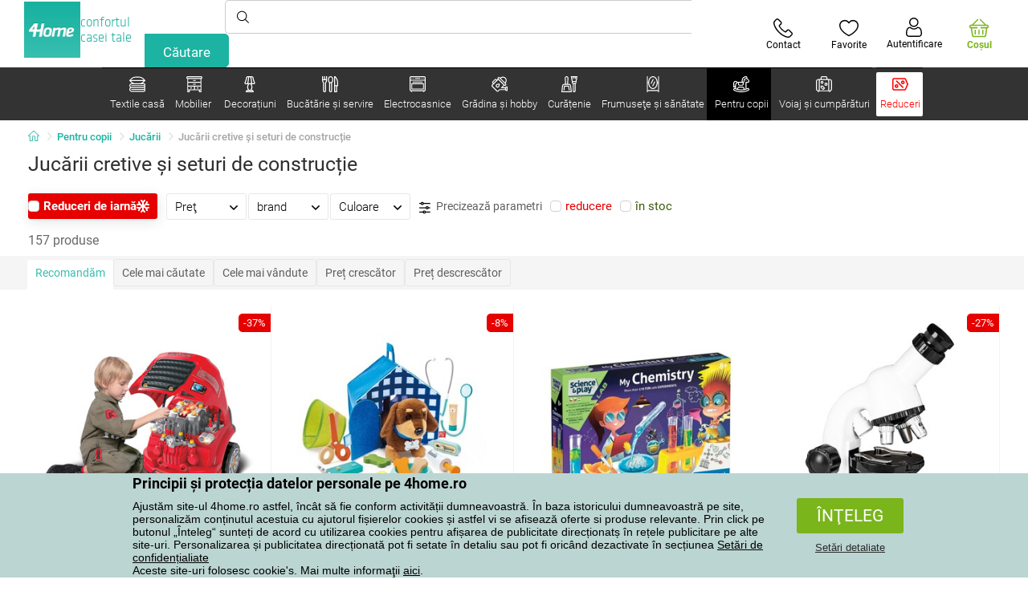

--- FILE ---
content_type: text/html; charset=utf-8
request_url: https://www.e4home.ro/component/?type=CategoryPanel&id=68d60f98-163d-358f-f22a-0b6289cd82e1
body_size: 1953
content:

<div class="cat-submenu-holder" style="display: none">
    <ul class="cat-submenu">
            <li>
                <section>
                    <a href="/protectii-pentru-saltele-si-toppere/">
                        <img data-src="https://cdn.4home.cz/68f6ce12-dc40-4fe9-b583-93c47b4f365a/40x40/chranicematraci.jpg"
                             class="late-load"
                             width="50" />
                    </a>
                    <span class="l2-info">
                        <a href="/protectii-pentru-saltele-si-toppere/" class="name">
                            Protecții pentru saltele și toppere
                        </a>
                        <span class="l3categories">
<a href="/protectii-impermeabile-pentru-saltele/">Protecții impermeabile pentru saltele</a> <a href="/protectii-pentru-saltele/">Protecții pentru saltele</a> <a href="/toppere/">Toppere</a>                        </span>
                    </span>
                </section>
            </li>
            <li>
                <section>
                    <a href="/lenjerie-de-pat/">
                        <img data-src="https://cdn.4home.cz/1352cce0-b526-4b05-a8bc-712ef2782786/40x40/loznipovleceni.jpg"
                             class="late-load"
                             width="50" />
                    </a>
                    <span class="l2-info">
                        <a href="/lenjerie-de-pat/" class="name">
                            Lenjerie de pat
                        </a>
                        <span class="l3categories">
<a href="/lenjerie-microplus-si-microflanel/">Lenjerie micropluş şi microflanel</a> <a href="/lenjerie-de-pat-din-bumbac-premium/">Lenjerie de pat din bumbac PREMIUM</a> <a href="/lenjerie-de-pat-copii/">Lenjerie de pat copii</a><a class="show-more" href="/lenjerie-de-pat/">Afişează următorul</a>                        </span>
                    </span>
                </section>
            </li>
            <li>
                <section>
                    <a href="/paturi/">
                        <img data-src="https://cdn.4home.cz/0ed2bd2f-53b2-43e2-a1d9-44e0fd15c9f2/40x40/deky.jpg"
                             class="late-load"
                             width="50" />
                    </a>
                    <span class="l2-info">
                        <a href="/paturi/" class="name">
                            Pături
                        </a>
                        <span class="l3categories">
<a href="/paturi-din-microfibra/">Pături din microfibră</a> <a href="/paturi-copii/">Pături copii</a> <a href="/paturi-fleece/">Pături fleece</a><a class="show-more" href="/paturi/">Afişează următorul</a>                        </span>
                    </span>
                </section>
            </li>
            <li>
                <section>
                    <a href="/cearafuri/">
                        <img data-src="https://cdn.4home.cz/fb2fb49a-a8ac-4e0f-9b65-2b101d2dd911/40x40/prosteradla.jpg"
                             class="late-load"
                             width="50" />
                    </a>
                    <span class="l2-info">
                        <a href="/cearafuri/" class="name">
                            Cearșafuri
                        </a>
                        <span class="l3categories">
<a href="/cearafuri-din-microfibra/">Cearșafuri din microfibră</a> <a href="/cearafuri-jersey/">Cearșafuri Jersey</a> <a href="/cearafuri-frote/">Cearșafuri frote</a><a class="show-more" href="/cearafuri/">Afişează următorul</a>                        </span>
                    </span>
                </section>
            </li>
            <li>
                <section>
                    <a href="/perne-decorative/">
                        <img data-src="https://cdn.4home.cz/8540b472-e4b4-4f11-bfcf-8ee6934e0472/40x40/cat2722.jpg"
                             class="late-load"
                             width="50" />
                    </a>
                    <span class="l2-info">
                        <a href="/perne-decorative/" class="name">
                            Perne decorative
                        </a>
                        <span class="l3categories">
<a href="/huse-perne/">Huse perne</a> <a href="/pernite-umplute/">Perniţe umplute</a> <a href="/pernite-pentru-copii/">Perniţe pentru copii</a>                        </span>
                    </span>
                </section>
            </li>
            <li>
                <section>
                    <a href="/perne-si-pilote/">
                        <img data-src="https://cdn.4home.cz/b2f64b27-0961-42f0-9c97-0687782b8183/40x40/polstareaprikryvky.jpg"
                             class="late-load"
                             width="50" />
                    </a>
                    <span class="l2-info">
                        <a href="/perne-si-pilote/" class="name">
                            Perne şi pilote
                        </a>
                        <span class="l3categories">
<a href="/perne/">Perne</a> <a href="/perne-si-pilote-pentru-copii/">Perne și pilote pentru copii</a> <a href="/perne-ortopedice/">Perne ortopedice</a><a class="show-more" href="/perne-si-pilote/">Afişează următorul</a>                        </span>
                    </span>
                </section>
            </li>
            <li>
                <section>
                    <a href="/textile-pentru-baie/">
                        <img data-src="https://cdn.4home.cz/aabed037-fd7b-4170-aaab-457d063cb2c8/40x40/koupelnovytextil.jpg"
                             class="late-load"
                             width="50" />
                    </a>
                    <span class="l2-info">
                        <a href="/textile-pentru-baie/" class="name">
                            Textile pentru baie
                        </a>
                        <span class="l3categories">
<a href="/prosoape-mici/">Prosoape mici</a> <a href="/prosoape-mari/">Prosoape mari</a> <a href="/covoare-de-baie/">Covoare de baie</a><a class="show-more" href="/textile-pentru-baie/">Afişează următorul</a>                        </span>
                    </span>
                </section>
            </li>
            <li>
                <section>
                    <a href="/cuverturi-si-huse/">
                        <img data-src="https://cdn.4home.cz/154dba1f-df83-476d-a106-c717d84b51e1/40x40/prehozy.jpg"
                             class="late-load"
                             width="50" />
                    </a>
                    <span class="l2-info">
                        <a href="/cuverturi-si-huse/" class="name">
                            Cuverturi și huse
                        </a>
                        <span class="l3categories">
<a href="/cuverturi-pat/">Cuverturi pat</a> <a href="/huse-elastice/">Huse elastice</a> <a href="/cuverturi-canapea/">Cuverturi canapea</a><a class="show-more" href="/cuverturi-si-huse/">Afişează următorul</a>                        </span>
                    </span>
                </section>
            </li>
            <li>
                <section>
                    <a href="/rogojini/">
                        <img data-src="https://cdn.4home.cz/144f13bc-a241-439a-a521-c41dec259078/40x40/rohozky.jpg"
                             class="late-load"
                             width="50" />
                    </a>
                    <span class="l2-info">
                        <a href="/rogojini/" class="name">
                            Rogojini
                        </a>
                        <span class="l3categories">
<a href="/covorase-pentru-exterior/">Covoraşe pentru exterior</a> <a href="/suporturi-uscare-pantofi/">Suporturi uscare pantofi</a> <a href="/covorase-pentru-interior/">Covoraşe pentru interior</a>                        </span>
                    </span>
                </section>
            </li>
            <li>
                <section>
                    <a href="/textile-pentru-bucatarie/">
                        <img data-src="https://cdn.4home.cz/07e8620a-82bf-4e0c-95c3-c22403aed9cd/40x40/cat2717.jpg"
                             class="late-load"
                             width="50" />
                    </a>
                    <span class="l2-info">
                        <a href="/textile-pentru-bucatarie/" class="name">
                            Textile pentru bucătărie
                        </a>
                        <span class="l3categories">
<a href="/aranjare-masa/">Aranjare masă</a> <a href="/perne-sezut/">Perne şezut</a> <a href="/prosoape-bucatarie/">Prosoape bucătărie</a><a class="show-more" href="/textile-pentru-bucatarie/">Afişează următorul</a>                        </span>
                    </span>
                </section>
            </li>
            <li>
                <section>
                    <a href="/draperii-perdele-si-jaluzele/">
                        <img data-src="https://cdn.4home.cz/e6a41ad9-866a-4f02-9b43-c1074fbedd7b/40x40/zavesyzaclonyarolety.jpg"
                             class="late-load"
                             width="50" />
                    </a>
                    <span class="l2-info">
                        <a href="/draperii-perdele-si-jaluzele/" class="name">
                            Draperii, perdele şi jaluzele
                        </a>
                        <span class="l3categories">
<a href="/draperii/">Draperii</a> <a href="/perdele/">Perdele</a> <a href="/accesorii/">Accesorii</a><a class="show-more" href="/draperii-perdele-si-jaluzele/">Afişează următorul</a>                        </span>
                    </span>
                </section>
            </li>
            <li>
                <section>
                    <a href="/hanorace-cu-blanita/">
                        <img data-src="https://cdn.4home.cz/51bec00f-7a5b-4eab-8542-5696eeba890b/40x40/berankovemikiny.jpg"
                             class="late-load"
                             width="50" />
                    </a>
                    <span class="l2-info">
                        <a href="/hanorace-cu-blanita/" class="name">
                            Hanorace cu blăniță
                        </a>
                        <span class="l3categories">
                        </span>
                    </span>
                </section>
            </li>
            <li>
                <section>
                    <a href="/covoare/">
                        <img data-src="https://cdn.4home.cz/1cc284a9-1f17-4c91-a2ae-c30ac0b5581b/40x40/koberce.jpg"
                             class="late-load"
                             width="50" />
                    </a>
                    <span class="l2-info">
                        <a href="/covoare/" class="name">
                            Covoare
                        </a>
                        <span class="l3categories">
<a href="/covoare-1/">Covoare</a> <a href="/covorase-pentru-scari/">Covoraşe pentru scări</a> <a href="/covoare-copii/">Covoare copii</a><a class="show-more" href="/covoare/">Afişează următorul</a>                        </span>
                    </span>
                </section>
            </li>
            <li>
                <section>
                    <a href="/produse-mercerie/">
                        <img data-src="https://cdn.4home.cz/fd00d47a-e33b-478a-8e6f-50b157b07970/40x40/galanterie.jpg"
                             class="late-load"
                             width="50" />
                    </a>
                    <span class="l2-info">
                        <a href="/produse-mercerie/" class="name">
                            Produse Mercerie
                        </a>
                        <span class="l3categories">
<a href="/seturi-de-artizanat/">Seturi de artizanat</a> <a href="/fire-textile/">Fire textile</a>                        </span>
                    </span>
                </section>
            </li>
            <li>
                <section>
                    <a href="/blanita-calda-din-microfibra/">
                        <img data-src="https://cdn.4home.cz/a1aed63d-c11c-4c07-b5a5-9579e0230cbc/40x40/hrejivyberanekzmikrovlakna.jpg"
                             class="late-load"
                             width="50" />
                    </a>
                    <span class="l2-info">
                        <a href="/blanita-calda-din-microfibra/" class="name">
                            Blăniță caldă din microfibră
                        </a>
                        <span class="l3categories">
<a href="/blanita-calda-din-microfibra/?brand=herding">Herding</a><a class="show-more" href="/blanita-calda-din-microfibra/">Afişează următorul</a>                        </span>
                    </span>
                </section>
            </li>
            <li>
                <section>
                    <a href="/lenjerii-si-huse-pat-anti-acarieni/">
                        <img data-src="https://cdn.4home.cz/fb4733ab-a7a8-49d5-82c9-fd7258c48e9d/40x40/protiroztocoveluzkoviny.jpg"
                             class="late-load"
                             width="50" />
                    </a>
                    <span class="l2-info">
                        <a href="/lenjerii-si-huse-pat-anti-acarieni/" class="name">
                            Lenjerii și huse pat anti-acarieni
                        </a>
                        <span class="l3categories">
<a href="/lenjerii-si-huse-pat-anti-acarieni/?brand=nanospace">nanoSPACE</a><a class="show-more" href="/lenjerii-si-huse-pat-anti-acarieni/">Afişează următorul</a>                        </span>
                    </span>
                </section>
            </li>
            <li>
                <section>
                    <a href="/textile-craciun-1/">
                        <img data-src="https://cdn.4home.cz/8e315c5b-32f6-48b4-957d-d440ed6167b6/40x40/vantexodk.jpg"
                             class="late-load"
                             width="50" />
                    </a>
                    <span class="l2-info">
                        <a href="/textile-craciun-1/" class="name">
                            Textile Crăciun
                        </a>
                        <span class="l3categories">
<a href="/textile-craciun-1/?brand=bellatex">Bellatex</a> <a href="/textile-craciun-1/?brand=autronic">Autronic</a> <a href="/textile-craciun-1/?brand=orion">Orion</a><a class="show-more" href="/textile-craciun-1/">Afişează următorul</a>                        </span>
                    </span>
                </section>
            </li>
            </ul>
</div>



--- FILE ---
content_type: text/html; charset=utf-8
request_url: https://www.e4home.ro/component/?type=CategoryPanel&id=0403ad28-31ba-82a8-d4f3-daefec009e67
body_size: 2255
content:

<div class="cat-submenu-holder" style="display: none">
    <ul class="cat-submenu">
            <li>
                <section>
                    <a href="/decoratiuni-si-accesorii-de-craciun/">
                        <img data-src="https://cdn.4home.cz/56921283-ea1f-4766-837a-bac3bd51bf73/40x40/vanocnidekorace.jpg"
                             class="late-load"
                             width="50" />
                    </a>
                    <span class="l2-info">
                        <a href="/decoratiuni-si-accesorii-de-craciun/" class="name">
                            Decorațiuni și accesorii de Crăciun 
                        </a>
                        <span class="l3categories">
<a href="/decoratiuni-craciun/">Decoraţiuni de Crăciun</a> <a href="/lumanari-si-sfesnice-de-craciun/">Lum&#226;nări şi sfeşnice de Crăciun</a> <a href="/coronie-de-craciun-ghirlande,-ornamente/">Coronițe de Crăciun, ghirlande, ornamente</a><a class="show-more" href="/decoratiuni-si-accesorii-de-craciun/">Afişează următorul</a>                        </span>
                    </span>
                </section>
            </li>
            <li>
                <section>
                    <a href="/decoratiuni-marunte-pentru-casa/">
                        <img data-src="https://cdn.4home.cz/0d3607b8-6935-41c9-af20-e9b37624cbaa/40x40/drobnebytovedekorace.jpg"
                             class="late-load"
                             width="50" />
                    </a>
                    <span class="l2-info">
                        <a href="/decoratiuni-marunte-pentru-casa/" class="name">
                            Decoraţiuni mărunte pentru casă
                        </a>
                        <span class="l3categories">
<a href="/decoraiuni-suspendate/">Decorațiuni suspendate</a> <a href="/decoratiuni-pentru-rafturi/">Decoraţiuni pentru rafturi</a> <a href="/felinare-si-lampioane/">Felinare şi lampioane</a><a class="show-more" href="/decoratiuni-marunte-pentru-casa/">Afişează următorul</a>                        </span>
                    </span>
                </section>
            </li>
            <li>
                <section>
                    <a href="/bioseminee-si-seminee/">
                        <img data-src="https://cdn.4home.cz/2858f8ab-0390-460e-bf5d-747d1e16c0d1/40x40/biokrbyakrby.jpg"
                             class="late-load"
                             width="50" />
                    </a>
                    <span class="l2-info">
                        <a href="/bioseminee-si-seminee/" class="name">
                            Bioşeminee şi şeminee
                        </a>
                        <span class="l3categories">
<a href="/accesorii-seminee/">Accesorii şeminee</a> <a href="/bioseminee/">Bioşeminee</a>                        </span>
                    </span>
                </section>
            </li>
            <li>
                <section>
                    <a href="/flori-si-copaci-artificiali/">
                        <img data-src="https://cdn.4home.cz/42bf5646-0d88-4347-b4bb-44a46231b362/40x40/umelekvetinyastromy.jpg"
                             class="late-load"
                             width="50" />
                    </a>
                    <span class="l2-info">
                        <a href="/flori-si-copaci-artificiali/" class="name">
                            Flori şi copaci artificiali
                        </a>
                        <span class="l3categories">
<a href="/flori-artificiale/">Flori artificiale</a> <a href="/coroane-de-sezon/">Coroane de sezon</a> <a href="/copaci-artificiali/">Copaci artificiali</a>                        </span>
                    </span>
                </section>
            </li>
            <li>
                <section>
                    <a href="/decoratiuni-de-paste/">
                        <img data-src="https://cdn.4home.cz/6e8bae72-621f-406c-90bd-b4cdc91db370/40x40/velikonocnidekorace.jpg"
                             class="late-load"
                             width="50" />
                    </a>
                    <span class="l2-info">
                        <a href="/decoratiuni-de-paste/" class="name">
                            Decoraţiuni de Paşte
                        </a>
                        <span class="l3categories">
<a href="/decoratiuni-de-paste/?brand=autronic">Autronic</a> <a href="/decoratiuni-de-paste/?brand=toro">Toro</a> <a href="/decoratiuni-de-paste/?brand=altom">Altom</a><a class="show-more" href="/decoratiuni-de-paste/">Afişează următorul</a>                        </span>
                    </span>
                </section>
            </li>
            <li>
                <section>
                    <a href="/ceasuri/">
                        <img data-src="https://cdn.4home.cz/cd13b8f5-4563-48d4-bf8c-f12ea520ac43/40x40/hodiny.jpg"
                             class="late-load"
                             width="50" />
                    </a>
                    <span class="l2-info">
                        <a href="/ceasuri/" class="name">
                            Ceasuri
                        </a>
                        <span class="l3categories">
<a href="/ceasuri-de-perete/">Ceasuri de perete</a> <a href="/ceasuri-cu-alarma/">Ceasuri cu alarmă</a> <a href="/ceasuri-de-masa/">Ceasuri de masă</a><a class="show-more" href="/ceasuri/">Afişează următorul</a>                        </span>
                    </span>
                </section>
            </li>
            <li>
                <section>
                    <a href="/lumanari-sfesnice-si-lampi-aromaterapie/">
                        <img data-src="https://cdn.4home.cz/610f1e37-5a13-49f8-9ef4-bf3c5a3b1b98/40x40/svickysvicnyaaromalampy.jpg"
                             class="late-load"
                             width="50" />
                    </a>
                    <span class="l2-info">
                        <a href="/lumanari-sfesnice-si-lampi-aromaterapie/" class="name">
                            Lum&#226;nări, sfeşnice şi lămpi aromaterapie
                        </a>
                        <span class="l3categories">
<a href="/lumanari-decorative/">Lum&#226;nări decorative</a> <a href="/suport-si-uleiuri-aromate/">Suport şi  uleiuri aromate</a> <a href="/sfesnice/">Sfeşnice</a><a class="show-more" href="/lumanari-sfesnice-si-lampi-aromaterapie/">Afişează următorul</a>                        </span>
                    </span>
                </section>
            </li>
            <li>
                <section>
                    <a href="/cutii-depozitare-decorative/">
                        <img data-src="https://cdn.4home.cz/ba8bb310-a0db-4c49-808b-c5d3846d5b11/40x40/dekoracniboxy.jpg"
                             class="late-load"
                             width="50" />
                    </a>
                    <span class="l2-info">
                        <a href="/cutii-depozitare-decorative/" class="name">
                            Cutii depozitare decorative
                        </a>
                        <span class="l3categories">
<a href="/cutii-depozitare-decorative/?brand=g21">G21</a> <a href="/cutii-depozitare-decorative/?brand=compactor">Compactor</a> <a href="/cutii-depozitare-decorative/?brand=koziol">Koziol</a><a class="show-more" href="/cutii-depozitare-decorative/">Afişează următorul</a>                        </span>
                    </span>
                </section>
            </li>
            <li>
                <section>
                    <a href="/accesorii-baie/">
                        <img data-src="https://cdn.4home.cz/c93d3bee-e361-49ea-9aea-37b24bdb8bea/40x40/doplnkydokoupelny.jpg"
                             class="late-load"
                             width="50" />
                    </a>
                    <span class="l2-info">
                        <a href="/accesorii-baie/" class="name">
                            Accesorii baie
                        </a>
                        <span class="l3categories">
<a href="/accesorii-marunte-pentru-baie/">Accesorii mărunte pentru baie</a> <a href="/accesorii-wc/">Accesorii WC</a> <a href="/sapuniere/">Săpuniere</a><a class="show-more" href="/accesorii-baie/">Afişează următorul</a>                        </span>
                    </span>
                </section>
            </li>
            <li>
                <section>
                    <a href="/vaze/">
                        <img data-src="https://cdn.4home.cz/f3d7c65f-afcd-4202-b291-a04dc8e23863/40x40/vazy.jpg"
                             class="late-load"
                             width="50" />
                    </a>
                    <span class="l2-info">
                        <a href="/vaze/" class="name">
                            Vaze
                        </a>
                        <span class="l3categories">
<a href="/vaze-ceramice/">Vaze ceramice</a> <a href="/vaze-din-sticla/">Vaze din sticlă</a>                        </span>
                    </span>
                </section>
            </li>
            <li>
                <section>
                    <a href="/decoratiuni-de-toamna-si-funerare/">
                        <img data-src="https://cdn.4home.cz/95ddb3be-1483-46ab-bace-86a6d05abe43/40x40/podzimniapietnidekorace.jpg"
                             class="late-load"
                             width="50" />
                    </a>
                    <span class="l2-info">
                        <a href="/decoratiuni-de-toamna-si-funerare/" class="name">
                            Decorațiuni de toamnă și funerare
                        </a>
                        <span class="l3categories">
<a href="/decoratiuni-de-toamna/">Decorațiuni de toamnă</a> <a href="/decoratiuni-comemorative/">Decorațiuni comemorative</a>                        </span>
                    </span>
                </section>
            </li>
            <li>
                <section>
                    <a href="/fototapete-i-stickere/">
                        <img data-src="https://cdn.4home.cz/f8d9ad32-c72a-4aeb-a3ec-f042a96906ac/40x40/fototapetyasamolepicidekorace.jpg"
                             class="late-load"
                             width="50" />
                    </a>
                    <span class="l2-info">
                        <a href="/fototapete-i-stickere/" class="name">
                            Fototapete și stickere
                        </a>
                        <span class="l3categories">
<a href="/stickere-decorative/">Stickere decorative</a> <a href="/fototapet-copii/">Fototapet copii</a> <a href="/borduri-decorative/">Borduri decorative</a><a class="show-more" href="/fototapete-i-stickere/">Afişează următorul</a>                        </span>
                    </span>
                </section>
            </li>
            <li>
                <section>
                    <a href="/corpuri-iluminat/">
                        <img data-src="https://cdn.4home.cz/a05e0b62-3ca2-49b6-be22-62df1967fafe/40x40/svitidla.jpg"
                             class="late-load"
                             width="50" />
                    </a>
                    <span class="l2-info">
                        <a href="/corpuri-iluminat/" class="name">
                            Corpuri de iluminat
                        </a>
                        <span class="l3categories">
<a href="/iluminatoare-perete/">Iluminatoare perete</a> <a href="/lampadare/">Lampadare</a> <a href="/plafoniere/">Plafoniere</a><a class="show-more" href="/corpuri-iluminat/">Afişează următorul</a>                        </span>
                    </span>
                </section>
            </li>
            <li>
                <section>
                    <a href="/difuzoare/">
                        <img data-src="https://cdn.4home.cz/37fa4ffb-91b8-496a-877c-3773f9d0df7a/40x40/difuzery.jpg"
                             class="late-load"
                             width="50" />
                    </a>
                    <span class="l2-info">
                        <a href="/difuzoare/" class="name">
                            Difuzoare
                        </a>
                        <span class="l3categories">
<a href="/difuzoare/?brand=yankeecandle">Yankee Candle</a> <a href="/difuzoare/?brand=sixtol">Sixtol</a> <a href="/difuzoare/?brand=tescoma">Tescoma</a><a class="show-more" href="/difuzoare/">Afişează următorul</a>                        </span>
                    </span>
                </section>
            </li>
            <li>
                <section>
                    <a href="/statii-meteorologice-si-termometre/">
                        <img data-src="https://cdn.4home.cz/72d05f8d-fe02-40ac-b4b3-9e3913810325/40x40/meteostaniceateplomery.jpg"
                             class="late-load"
                             width="50" />
                    </a>
                    <span class="l2-info">
                        <a href="/statii-meteorologice-si-termometre/" class="name">
                            Staţii meteorologice şi termometre
                        </a>
                        <span class="l3categories">
<a href="/termometre/">Termometre</a> <a href="/statii-meteorologice/">Staţii meteorologice</a>                        </span>
                    </span>
                </section>
            </li>
            <li>
                <section>
                    <a href="/ghiveci-si-jardiniere-gradina/">
                        <img data-src="https://cdn.4home.cz/2e8a2a5d-2160-42fc-a51d-1a5b13b1ef57/40x40/kvetinaceatruhlikyodkaz.jpg"
                             class="late-load"
                             width="50" />
                    </a>
                    <span class="l2-info">
                        <a href="/ghiveci-si-jardiniere-gradina/" class="name">
                            Ghivece și jardiniere
                        </a>
                        <span class="l3categories">
<a href="/ghivece-invelis-de-ghiveci-1/">Ghivece - &#206;nveliș de ghiveci</a> <a href="/ghiveci-gradina-1/">Ghiveci</a> <a href="/jardiniere-1/">Jardiniere</a><a class="show-more" href="/ghiveci-si-jardiniere-gradina/">Afişează următorul</a>                        </span>
                    </span>
                </section>
            </li>
            <li>
                <section>
                    <a href="/petreceri-si-gadgets/">
                        <img data-src="https://cdn.4home.cz/073a648d-5049-4a10-951a-f841db7d01bc/40x40/hryhrackyazabava.jpg"
                             class="late-load"
                             width="50" />
                    </a>
                    <span class="l2-info">
                        <a href="/petreceri-si-gadgets/" class="name">
                            Petreceri şi gadgets
                        </a>
                        <span class="l3categories">
<a href="/petreceri-si-gadgets/?brand=autronic">Autronic</a> <a href="/petreceri-si-gadgets/?brand=koziol">Koziol</a> <a href="/petreceri-si-gadgets/?brand=orion">Orion</a><a class="show-more" href="/petreceri-si-gadgets/">Afişează următorul</a>                        </span>
                    </span>
                </section>
            </li>
            <li>
                <section>
                    <a href="/rame-foto/">
                        <img data-src="https://cdn.4home.cz/23e2b04d-0e91-467c-b90b-594d10dce701/40x40/fotoramecky.jpg"
                             class="late-load"
                             width="50" />
                    </a>
                    <span class="l2-info">
                        <a href="/rame-foto/" class="name">
                            Rame foto
                        </a>
                        <span class="l3categories">
<a href="/rame-foto/?brand=hanahhome">Hanah Home</a> <a href="/rame-foto/?brand=indecor">Indecor</a><a class="show-more" href="/rame-foto/">Afişează următorul</a>                        </span>
                    </span>
                </section>
            </li>
            <li>
                <section>
                    <a href="/tablouri/">
                        <img data-src="https://cdn.4home.cz/2d20f378-531c-44f7-963f-abd6f79fb01a/40x40/obrazy.jpg"
                             class="late-load"
                             width="50" />
                    </a>
                    <span class="l2-info">
                        <a href="/tablouri/" class="name">
                            Tablouri
                        </a>
                        <span class="l3categories">
<a href="/tablouri/?brand=bohemiagifts">Bohemia Gifts</a> <a href="/tablouri/?brand=indecor">Indecor</a><a class="show-more" href="/tablouri/">Afişează următorul</a>                        </span>
                    </span>
                </section>
            </li>
            </ul>
</div>



--- FILE ---
content_type: text/html; charset=utf-8
request_url: https://www.e4home.ro/component/?type=CategoryPanel&id=f40f1722-7e8b-1ae4-a3d1-72e43342099d
body_size: 2520
content:

<div class="cat-submenu-holder" style="display: none">
    <ul class="cat-submenu">
            <li>
                <section>
                    <a href="/cani-ceti-i-ceainice/">
                        <img data-src="https://cdn.4home.cz/c437f548-120a-4ce9-9020-b45b9344461c/40x40/hrnkysalky.jpg"
                             class="late-load"
                             width="50" />
                    </a>
                    <span class="l2-info">
                        <a href="/cani-ceti-i-ceainice/" class="name">
                            Căni, cești și ceainice
                        </a>
                        <span class="l3categories">
<a href="/cani-si-cesti/">Căni şi ceşti</a> <a href="/seturi-de-ceai-i-ceainice/">Seturi de ceai și ceainice</a>                        </span>
                    </span>
                </section>
            </li>
            <li>
                <section>
                    <a href="/sticle-si-cani/">
                        <img data-src="https://cdn.4home.cz/27df7a37-2a16-4963-ac28-de15c1571d75/40x40/sklenice.jpg"
                             class="late-load"
                             width="50" />
                    </a>
                    <span class="l2-info">
                        <a href="/sticle-si-cani/" class="name">
                            Sticle şi căni
                        </a>
                        <span class="l3categories">
<a href="/pahare-si-halbe-bere/">Pahare și halbe bere</a> <a href="/sticle-clasice/">Sticle clasice</a> <a href="/carafe-si-ulcioare/">Carafe şi ulcioare</a><a class="show-more" href="/sticle-si-cani/">Afişează următorul</a>                        </span>
                    </span>
                </section>
            </li>
            <li>
                <section>
                    <a href="/depozitare-alimente/">
                        <img data-src="https://cdn.4home.cz/b2988a7e-ae9d-484f-b9c6-5568c581197f/40x40/skladovanipotravin.jpg"
                             class="late-load"
                             width="50" />
                    </a>
                    <span class="l2-info">
                        <a href="/depozitare-alimente/" class="name">
                            Depozitare alimente
                        </a>
                        <span class="l3categories">
<a href="/cutii-si-doze/">Cutii şi doze</a> <a href="/sticle-pentru-lapte-si-siropuri/">Sticle pentru lapte şi siropuri</a> <a href="/boluri-termos/">Boluri termos</a><a class="show-more" href="/depozitare-alimente/">Afişează următorul</a>                        </span>
                    </span>
                </section>
            </li>
            <li>
                <section>
                    <a href="/accesorii-bucatarie/">
                        <img data-src="https://cdn.4home.cz/19207390-73bd-401c-b6ad-083005a473c5/40x40/pomuckydokuchyne.jpg"
                             class="late-load"
                             width="50" />
                    </a>
                    <span class="l2-info">
                        <a href="/accesorii-bucatarie/" class="name">
                            Accesorii bucătărie
                        </a>
                        <span class="l3categories">
<a href="/alte-unelte-de-bucatarie/">Alte unelte de bucătărie</a> <a href="/scurgatoare-vase-si-organizatoare/">Scurgătoare vase şi organizatoare</a> <a href="/ustensile-de-bucatarie/">Ustensile de bucătărie</a><a class="show-more" href="/accesorii-bucatarie/">Afişează următorul</a>                        </span>
                    </span>
                </section>
            </li>
            <li>
                <section>
                    <a href="/pentru-copt/">
                        <img data-src="https://cdn.4home.cz/9a70389d-d465-408c-be57-4cb0699c092c/40x40/peceni.jpg"
                             class="late-load"
                             width="50" />
                    </a>
                    <span class="l2-info">
                        <a href="/pentru-copt/" class="name">
                            Pentru copt
                        </a>
                        <span class="l3categories">
<a href="/forme-si-tavi-pentru-copt/">Forme şi tăvi pentru copt</a> <a href="/accesorii-pentru-copt/">Accesorii pentru copt</a> <a href="/decupatoare-forme-si-ornament/">Decupatoare, forme şi ornament</a><a class="show-more" href="/pentru-copt/">Afişează următorul</a>                        </span>
                    </span>
                </section>
            </li>
            <li>
                <section>
                    <a href="/oale/">
                        <img data-src="https://cdn.4home.cz/cec85d11-c805-4380-9ec6-d07393daa50a/40x40/hrnceapekace.jpg"
                             class="late-load"
                             width="50" />
                    </a>
                    <span class="l2-info">
                        <a href="/oale/" class="name">
                            Oale
                        </a>
                        <span class="l3categories">
<a href="/oale-emailate/">Oale emailate</a> <a href="/oale-din-inox/">Oale din inox</a> <a href="/aparate-de-gatit-sunca/">Aparate de gătit şuncă</a><a class="show-more" href="/oale/">Afişează următorul</a>                        </span>
                    </span>
                </section>
            </li>
            <li>
                <section>
                    <a href="/farfurii-si-seturi-servire/">
                        <img data-src="https://cdn.4home.cz/8b626e23-5c53-4e08-8b01-9fad4f3191d1/40x40/talireajidelnisady.jpg"
                             class="late-load"
                             width="50" />
                    </a>
                    <span class="l2-info">
                        <a href="/farfurii-si-seturi-servire/" class="name">
                            Farfurii şi seturi servire
                        </a>
                        <span class="l3categories">
<a href="/farfurii/">Farfurii</a> <a href="/seturi-servire-mancare/">Seturi servire m&#226;ncare</a> <a href="/seturi-alimentatie-copii/">Seturi alimentaţie copii</a>                        </span>
                    </span>
                </section>
            </li>
            <li>
                <section>
                    <a href="/ceai-si-cafea/">
                        <img data-src="https://cdn.4home.cz/02c4b709-5164-48e2-b6ad-523b37242d17/40x40/cajeakava.jpg"
                             class="late-load"
                             width="50" />
                    </a>
                    <span class="l2-info">
                        <a href="/ceai-si-cafea/" class="name">
                            Ceai şi cafea
                        </a>
                        <span class="l3categories">
<a href="/infuzoare-cafetiere-i-ibrice/">Infuzoare, cafetiere și ibrice</a> <a href="/accesorii-preparare-ceai-si-cafea/">Accesorii preparare ceai şi cafea</a> <a href="/ceainice/">Ceainice</a><a class="show-more" href="/ceai-si-cafea/">Afişează următorul</a>                        </span>
                    </span>
                </section>
            </li>
            <li>
                <section>
                    <a href="/boluri-si-castroane/">
                        <img data-src="https://cdn.4home.cz/748c13ad-a40e-4d1f-ac65-e446e7bcb1f6/40x40/misyamisky.jpg"
                             class="late-load"
                             width="50" />
                    </a>
                    <span class="l2-info">
                        <a href="/boluri-si-castroane/" class="name">
                            Boluri şi castroane
                        </a>
                        <span class="l3categories">
<a href="/boluri-si-castroane/?brand=hermia">Hermia</a> <a href="/boluri-si-castroane/?brand=maser">M&#228;ser</a> <a href="/boluri-si-castroane/?brand=toro">Toro</a><a class="show-more" href="/boluri-si-castroane/">Afişează următorul</a>                        </span>
                    </span>
                </section>
            </li>
            <li>
                <section>
                    <a href="/servire/">
                        <img data-src="https://cdn.4home.cz/d7cb1819-f482-4e19-a0ec-309f42e0a65f/40x40/servirovani.jpg"
                             class="late-load"
                             width="50" />
                    </a>
                    <span class="l2-info">
                        <a href="/servire/" class="name">
                            Servire
                        </a>
                        <span class="l3categories">
<a href="/tavi-si-platouri/">Tăvi şi platouri</a> <a href="/bomboniere/">Bomboniere</a> <a href="/cutii-pentru-unt/">Cutii pentru unt</a><a class="show-more" href="/servire/">Afişează următorul</a>                        </span>
                    </span>
                </section>
            </li>
            <li>
                <section>
                    <a href="/tavi-si-vase-pentru-copt/">
                        <img data-src="https://cdn.4home.cz/f9f7108d-fc42-48a6-8ed3-33e0bb56e63b/40x40/pekaceazapekacimisy.jpg"
                             class="late-load"
                             width="50" />
                    </a>
                    <span class="l2-info">
                        <a href="/tavi-si-vase-pentru-copt/" class="name">
                            Tăvi şi vase pentru copt
                        </a>
                        <span class="l3categories">
<a href="/tavi-cuptor/">Tăvi cuptor</a> <a href="/tavi-copt/">Tăvi copt</a>                        </span>
                    </span>
                </section>
            </li>
            <li>
                <section>
                    <a href="/tigai/">
                        <img data-src="https://cdn.4home.cz/20ed35b9-c6ed-4f47-bce1-cc8bebdadd7a/40x40/panve.jpg"
                             class="late-load"
                             width="50" />
                    </a>
                    <span class="l2-info">
                        <a href="/tigai/" class="name">
                            Tigăi
                        </a>
                        <span class="l3categories">
<a href="/tigai-cu-suprafata-antiaderenta/">Tigăi cu suprafaţa antiaderentă</a> <a href="/tigai-pentru-clatite/">Tigăi pentru clătite</a> <a href="/tigai-grill/">Tigăi grill</a><a class="show-more" href="/tigai/">Afişează următorul</a>                        </span>
                    </span>
                </section>
            </li>
            <li>
                <section>
                    <a href="/cutite-bucatarie/">
                        <img data-src="https://cdn.4home.cz/fc3282f7-1425-40d4-aa2e-ed216e268dae/40x40/kuchynskenoze.jpg"
                             class="late-load"
                             width="50" />
                    </a>
                    <span class="l2-info">
                        <a href="/cutite-bucatarie/" class="name">
                            Cuţite bucătărie
                        </a>
                        <span class="l3categories">
<a href="/accesorii-pentru-cutite-de-bucatarie/">Accesorii pentru cuţite de bucătărie</a> <a href="/cutite-din-otel-inoxidabil/">Cuţite din oţel inoxidabil</a> <a href="/cutite-ceramice/">Cuţite ceramice</a><a class="show-more" href="/cutite-bucatarie/">Afişează următorul</a>                        </span>
                    </span>
                </section>
            </li>
            <li>
                <section>
                    <a href="/tacamuri/">
                        <img data-src="https://cdn.4home.cz/33319fc3-f682-4010-8aea-cf2eea14de98/40x40/pribory.jpg"
                             class="late-load"
                             width="50" />
                    </a>
                    <span class="l2-info">
                        <a href="/tacamuri/" class="name">
                            Tac&#226;muri
                        </a>
                        <span class="l3categories">
<a href="/seturi-tacamuri/">Seturi tac&#226;muri</a> <a href="/lingurite/">Linguriţe</a> <a href="/tacamuri-copii-1/">Tac&#226;muri copii</a>                        </span>
                    </span>
                </section>
            </li>
            <li>
                <section>
                    <a href="/termosuri-si-sticle-pentru-baut/">
                        <img data-src="https://cdn.4home.cz/e957d59f-c764-43a8-8ad5-aca62843fcac/40x40/termosky a lahve na pit&#237;.jpg"
                             class="late-load"
                             width="50" />
                    </a>
                    <span class="l2-info">
                        <a href="/termosuri-si-sticle-pentru-baut/" class="name">
                            Termosuri şi sticle pentru băut
                        </a>
                        <span class="l3categories">
<a href="/termosuri-si-sticle-pentru-baut/?brand=lamart">Lamart</a> <a href="/termosuri-si-sticle-pentru-baut/?brand=simax">Simax</a> <a href="/termosuri-si-sticle-pentru-baut/?brand=orion">Orion</a><a class="show-more" href="/termosuri-si-sticle-pentru-baut/">Afişează următorul</a>                        </span>
                    </span>
                </section>
            </li>
            <li>
                <section>
                    <a href="/prepararea-alimentelor-de-casa/">
                        <img data-src="https://cdn.4home.cz/546d0642-8f4d-402c-8bdb-db9749e36098/40x40/domacivyroba.jpg"
                             class="late-load"
                             width="50" />
                    </a>
                    <span class="l2-info">
                        <a href="/prepararea-alimentelor-de-casa/" class="name">
                            Prepararea alimentelor de casă
                        </a>
                        <span class="l3categories">
<a href="/prepararea-alimentelor-de-casa/?brand=tescoma">Tescoma</a> <a href="/prepararea-alimentelor-de-casa/?brand=orion">Orion</a> <a href="/prepararea-alimentelor-de-casa/?brand=toro">Toro</a><a class="show-more" href="/prepararea-alimentelor-de-casa/">Afişează următorul</a>                        </span>
                    </span>
                </section>
            </li>
            <li>
                <section>
                    <a href="/rasnite-solnite-pipernite/">
                        <img data-src="https://cdn.4home.cz/124b369f-af37-4bb2-924d-7629da0cbdb4/40x40/mlynkyslankyapeprenky.jpg"
                             class="late-load"
                             width="50" />
                    </a>
                    <span class="l2-info">
                        <a href="/rasnite-solnite-pipernite/" class="name">
                            R&#226;şniţe, solniţe, piperniţe
                        </a>
                        <span class="l3categories">
<a href="/solnite-si-pipernite/">Solniţe şi piperniţe</a> <a href="/masini-de-tocat-mecanice/">Maşini de tocat mecanice</a> <a href="/masini-de-tocat-electrice/">Maşini de tocat electrice</a>                        </span>
                    </span>
                </section>
            </li>
            <li>
                <section>
                    <a href="/sodastream-si-alte-aparate-pentru-bauturi-carbogazoase/">
                        <img data-src="https://cdn.4home.cz/ac7daf37-e604-4e5f-a400-01793e0cedd6/40x40/sodastream.jpg"
                             class="late-load"
                             width="50" />
                    </a>
                    <span class="l2-info">
                        <a href="/sodastream-si-alte-aparate-pentru-bauturi-carbogazoase/" class="name">
                            Sodastream și alte aparate pentru băuturi carbogazoase
                        </a>
                        <span class="l3categories">
<a href="/sodastream-si-alte-aparate-pentru-bauturi-carbogazoase/?brand=sodastream">Sodastream</a> <a href="/sodastream-si-alte-aparate-pentru-bauturi-carbogazoase/?brand=tescoma">Tescoma</a><a class="show-more" href="/sodastream-si-alte-aparate-pentru-bauturi-carbogazoase/">Afişează următorul</a>                        </span>
                    </span>
                </section>
            </li>
            <li>
                <section>
                    <a href="/tocatoare-de-bucatarie/">
                        <img data-src="https://cdn.4home.cz/042bf44f-8765-41b1-99cf-e9a235724fc2/40x40/prkenka.jpg"
                             class="late-load"
                             width="50" />
                    </a>
                    <span class="l2-info">
                        <a href="/tocatoare-de-bucatarie/" class="name">
                            Tocătoare de bucătărie
                        </a>
                        <span class="l3categories">
<a href="/tocatoare-de-bucatarie/?brand=florina">Florina</a> <a href="/tocatoare-de-bucatarie/?brand=lamart">Lamart</a> <a href="/tocatoare-de-bucatarie/?brand=kesper">Kesper</a><a class="show-more" href="/tocatoare-de-bucatarie/">Afişează următorul</a>                        </span>
                    </span>
                </section>
            </li>
            <li>
                <section>
                    <a href="/aparate-vidat/">
                        <img data-src="https://cdn.4home.cz/e976d71f-a797-457c-a4d7-72a788d0d424/40x40/vakuovacky.jpg"
                             class="late-load"
                             width="50" />
                    </a>
                    <span class="l2-info">
                        <a href="/aparate-vidat/" class="name">
                            Aparate vidat
                        </a>
                        <span class="l3categories">
<a href="/aparate-vidat/?brand=maxxo">Maxxo</a> <a href="/aparate-vidat/?brand=ecg">ECG</a> <a href="/aparate-vidat/?brand=leifheit">Leifheit</a><a class="show-more" href="/aparate-vidat/">Afişează următorul</a>                        </span>
                    </span>
                </section>
            </li>
                    <li class="moreCategories">
                <a href="/bucatarie-si-servire/">
                    Afişeză toate categoriile
                </a>
            </li>
    </ul>
</div>



--- FILE ---
content_type: text/html; charset=utf-8
request_url: https://www.e4home.ro/component/?type=CategoryPanel&id=8156f31c-233e-b441-c245-efdea1fc71d8
body_size: 2232
content:

<div class="cat-submenu-holder" style="display: none">
    <ul class="cat-submenu">
            <li>
                <section>
                    <a href="/auto-moto/">
                        <img data-src="https://cdn.4home.cz/40702910-5733-4c39-a90b-ff1f2a55965e/40x40/automoto.jpg"
                             class="late-load"
                             width="50" />
                    </a>
                    <span class="l2-info">
                        <a href="/auto-moto/" class="name">
                            Auto-moto
                        </a>
                        <span class="l3categories">
<a href="/alte-accesorii-auto-moto/">Alte accesorii auto-moto</a> <a href="/frigidere-auto/">Frigidere auto</a> <a href="/odorizanti-auto/">Odorizanţi auto</a>                        </span>
                    </span>
                </section>
            </li>
            <li>
                <section>
                    <a href="/ghivece-i-jardiniere/">
                        <img data-src="https://cdn.4home.cz/2e8a2a5d-2160-42fc-a51d-1a5b13b1ef57/40x40/kvetinaceatruhliky.jpg"
                             class="late-load"
                             width="50" />
                    </a>
                    <span class="l2-info">
                        <a href="/ghivece-i-jardiniere/" class="name">
                            Ghivece și jardiniere
                        </a>
                        <span class="l3categories">
<a href="/ghiveci-gradina/">Ghivece</a> <a href="/suporturi-ghiveci/">Suporturi ghiveci</a> <a href="/jardiniere/">Jardiniere</a><a class="show-more" href="/ghivece-i-jardiniere/">Afişează următorul</a>                        </span>
                    </span>
                </section>
            </li>
            <li>
                <section>
                    <a href="/scari-ti-trepte/">
                        <img data-src="https://cdn.4home.cz/6e63119f-7b22-417a-8a9a-7303c68c0ac8/40x40/zebriky.jpg"
                             class="late-load"
                             width="50" />
                    </a>
                    <span class="l2-info">
                        <a href="/scari-ti-trepte/" class="name">
                            Scări ţi trepte
                        </a>
                        <span class="l3categories">
<a href="/scari-ti-trepte/?brand=fieldmann">Fieldmann</a> <a href="/scari-ti-trepte/?brand=rolser">Rolser</a> <a href="/scari-ti-trepte/?brand=lamart">Lamart</a><a class="show-more" href="/scari-ti-trepte/">Afişează următorul</a>                        </span>
                    </span>
                </section>
            </li>
            <li>
                <section>
                    <a href="/mobilier-gradina/">
                        <img data-src="https://cdn.4home.cz/3044e187-e47f-45f6-ad51-8b86ea418d58/40x40/zahradninabytek.jpg"
                             class="late-load"
                             width="50" />
                    </a>
                    <span class="l2-info">
                        <a href="/mobilier-gradina/" class="name">
                            Mobilier grădină
                        </a>
                        <span class="l3categories">
<a href="/umbrele-de-soare/">Umbrele de soare</a> <a href="/scaune-sezlonguri-si-mese-pentru-gradina/">Scaune, şezlonguri şi mese pentru grădină</a> <a href="/accesorii-mobilier-gradina/">Accesorii mobilier grădină</a><a class="show-more" href="/mobilier-gradina/">Afişează următorul</a>                        </span>
                    </span>
                </section>
            </li>
            <li>
                <section>
                    <a href="/gratare-si-grill/">
                        <img data-src="https://cdn.4home.cz/f87c4107-a44b-4bbb-8179-f5e9655ada46/40x40/grilyagrilovani.jpg"
                             class="late-load"
                             width="50" />
                    </a>
                    <span class="l2-info">
                        <a href="/gratare-si-grill/" class="name">
                            Grătare şi grill
                        </a>
                        <span class="l3categories">
<a href="/accesorii-gratare/">Accesorii grătare</a> <a href="/gratare-pentru-carbune-de-lemn/">Grătare pentru cărbune de lemn</a> <a href="/gratare-pe-gaz/">Grătare pe gaz</a><a class="show-more" href="/gratare-si-grill/">Afişează următorul</a>                        </span>
                    </span>
                </section>
            </li>
            <li>
                <section>
                    <a href="/petshop/">
                        <img data-src="https://cdn.4home.cz/d93ce8e5-49b4-4c8a-a852-d46c8e59c894/40x40/chovatelskepotreby.jpg"
                             class="late-load"
                             width="50" />
                    </a>
                    <span class="l2-info">
                        <a href="/petshop/" class="name">
                            Petshop
                        </a>
                        <span class="l3categories">
<a href="/accesorii-animale-de-companie/">Accesorii animale de companie</a> <a href="/pentru-caini/">Pentru c&#226;ini</a> <a href="/pentru-pisici/">Pentru pisici</a>                        </span>
                    </span>
                </section>
            </li>
            <li>
                <section>
                    <a href="/atelier-si-scule/">
                        <img data-src="https://cdn.4home.cz/d88bdb2c-29aa-4df9-96a8-298cf254b420/40x40/dilna.jpg"
                             class="late-load"
                             width="50" />
                    </a>
                    <span class="l2-info">
                        <a href="/atelier-si-scule/" class="name">
                            Atelier şi scule
                        </a>
                        <span class="l3categories">
<a href="/echipamente-manuale/">Echipamente manuale</a> <a href="/echipamente-electrice/">Echipamente electrice</a> <a href="/prelungitoare-si-baterii/">Prelungitoare şi baterii</a>                        </span>
                    </span>
                </section>
            </li>
            <li>
                <section>
                    <a href="/protectia-proprietatii/">
                        <img data-src="https://cdn.4home.cz/b002320b-eb45-430f-b533-1b548a4c1bca/40x40/ochranamajetku.jpg"
                             class="late-load"
                             width="50" />
                    </a>
                    <span class="l2-info">
                        <a href="/protectia-proprietatii/" class="name">
                            Protecţia proprietăţii
                        </a>
                        <span class="l3categories">
<a href="/case-de-bani-si-seifuri/">Case de bani şi seifuri</a> <a href="/cilindri-usa/">Cilindri ușă</a> <a href="/lacate/">Lacăte</a><a class="show-more" href="/protectia-proprietatii/">Afişează următorul</a>                        </span>
                    </span>
                </section>
            </li>
            <li>
                <section>
                    <a href="/unelte-si-accesorii-gradina/">
                        <img data-src="https://cdn.4home.cz/aa8940d2-ca6e-4cbb-8b1e-16fbffa8d1b0/40x40/zahradninaradi.jpg"
                             class="late-load"
                             width="50" />
                    </a>
                    <span class="l2-info">
                        <a href="/unelte-si-accesorii-gradina/" class="name">
                            Unelte şi accesorii grădină
                        </a>
                        <span class="l3categories">
<a href="/unelte-pentru-gradina/">Unelte pentru grădină</a> <a href="/irigatii/">Irigaţii</a> <a href="/foarfeci-de-gradina/">Foarfeci de grădină</a><a class="show-more" href="/unelte-si-accesorii-gradina/">Afişează următorul</a>                        </span>
                    </span>
                </section>
            </li>
            <li>
                <section>
                    <a href="/accesorii-pentru-acasa/">
                        <img data-src="https://cdn.4home.cz/1b6fac74-6786-4388-a078-e2d541e75fcb/40x40/pomuckydodomacnosti.jpg"
                             class="late-load"
                             width="50" />
                    </a>
                    <span class="l2-info">
                        <a href="/accesorii-pentru-acasa/" class="name">
                            Accesorii pentru acasă
                        </a>
                        <span class="l3categories">
<a href="/accesorii-pentru-acasa/?brand=keter">Keter</a> <a href="/accesorii-pentru-acasa/?brand=petsafe">PetSafe</a> <a href="/accesorii-pentru-acasa/?brand=happygreen">Happy Green</a><a class="show-more" href="/accesorii-pentru-acasa/">Afişează următorul</a>                        </span>
                    </span>
                </section>
            </li>
            <li>
                <section>
                    <a href="/garduri-palisade-si-ornamente/">
                        <img data-src="https://cdn.4home.cz/ce0510f2-e528-47ef-a0f4-302f4abcf6f6/40x40/plutky.jpg"
                             class="late-load"
                             width="50" />
                    </a>
                    <span class="l2-info">
                        <a href="/garduri-palisade-si-ornamente/" class="name">
                            Garduri, palisade şi ornamente
                        </a>
                        <span class="l3categories">
<a href="/garduri-palisade-si-ornamente/?brand=aldotrade">Aldotrade</a><a class="show-more" href="/garduri-palisade-si-ornamente/">Afişează următorul</a>                        </span>
                    </span>
                </section>
            </li>
            <li>
                <section>
                    <a href="/decoruri-gradina/">
                        <img data-src="https://cdn.4home.cz/65a3fd8b-cbab-4797-8783-c73e7144c53b/40x40/zahradnidekorace.jpg"
                             class="late-load"
                             width="50" />
                    </a>
                    <span class="l2-info">
                        <a href="/decoruri-gradina/" class="name">
                            Decoruri grădină
                        </a>
                        <span class="l3categories">
<a href="/casute-pentru-pasari-si-accesorii-hranire/">Căsuţe pentru păsări şi accesorii hrănire</a> <a href="/statui-gradina/">Statui grădină</a> <a href="/decoratiuni-din-lemn-pentru-gradina/">Decoraţiuni din lemn pentru grădină</a><a class="show-more" href="/decoruri-gradina/">Afişează următorul</a>                        </span>
                    </span>
                </section>
            </li>
            <li>
                <section>
                    <a href="/cutii-postale/">
                        <img data-src="https://cdn.4home.cz/86825f87-0e2f-474e-b70e-9a8a795a8d7b/40x40/postovnischranky.jpg"
                             class="late-load"
                             width="50" />
                    </a>
                    <span class="l2-info">
                        <a href="/cutii-postale/" class="name">
                            Cutii poştale
                        </a>
                        <span class="l3categories">
                        </span>
                    </span>
                </section>
            </li>
            <li>
                <section>
                    <a href="/sere-folie/">
                        <img data-src="https://cdn.4home.cz/6345b05f-130a-4a23-b8f4-2f0dc2528dac/40x40/parnikyafoliovniky.jpg"
                             class="late-load"
                             width="50" />
                    </a>
                    <span class="l2-info">
                        <a href="/sere-folie/" class="name">
                            Sere folie
                        </a>
                        <span class="l3categories">
<a href="/sere-folie/?brand=happygreen">Happy Green</a><a class="show-more" href="/sere-folie/">Afişează următorul</a>                        </span>
                    </span>
                </section>
            </li>
            <li>
                <section>
                    <a href="/capcane-si-repelente-insecte/">
                        <img data-src="https://cdn.4home.cz/75e0b8d7-0f3c-4b8f-a1f5-7d82e5dbf7d9/40x40/lapaceaodpuzovaceskudcu.jpg"
                             class="late-load"
                             width="50" />
                    </a>
                    <span class="l2-info">
                        <a href="/capcane-si-repelente-insecte/" class="name">
                            Capcane şi repelente insecte
                        </a>
                        <span class="l3categories">
<a href="/solutii-anti-pasari/">Soluţii anti-păsări</a> <a href="/capcane-si-repelente-insecte-1/">Capcane şi repelente insecte</a> <a href="/capcane-si-solutii-anti-rozatoare/">Capcane şi soluţii anti-rozătoare</a><a class="show-more" href="/capcane-si-repelente-insecte/">Afişează următorul</a>                        </span>
                    </span>
                </section>
            </li>
            <li>
                <section>
                    <a href="/iluminare-exterior/">
                        <img data-src="https://cdn.4home.cz/ca0ef1da-a19d-4b59-a449-c2106736dade/40x40/venkovniosvetleni.jpg"
                             class="late-load"
                             width="50" />
                    </a>
                    <span class="l2-info">
                        <a href="/iluminare-exterior/" class="name">
                            Iluminare exterior
                        </a>
                        <span class="l3categories">
<a href="/corpuri-iluminat-exterior/">Corpuri iluminat exterior</a> <a href="/iluminare-solara-exterior/">Iluminare solară exterior</a>                        </span>
                    </span>
                </section>
            </li>
            <li>
                <section>
                    <a href="/unelte-pentru-gradina-1/">
                        <img data-src="https://cdn.4home.cz/fc274c72-e6cb-4ed3-90d4-0d51ee764843/40x40/zahradnitechnika.jpg"
                             class="late-load"
                             width="50" />
                    </a>
                    <span class="l2-info">
                        <a href="/unelte-pentru-gradina-1/" class="name">
                            Unelte pentru grădină
                        </a>
                        <span class="l3categories">
<a href="/aspiratoare-frunze/">Aspiratoare frunze</a> <a href="/coase-si-motocoase/">Coase şi motocoase</a> <a href="/compostere/">Compostere</a><a class="show-more" href="/unelte-pentru-gradina-1/">Afişează următorul</a>                        </span>
                    </span>
                </section>
            </li>
            <li>
                <section>
                    <a href="/distractie-in-gradina/">
                        <img data-src="https://cdn.4home.cz/47efd7ce-c102-4c81-9c22-e207f64214f7/40x40/zabavanazahrade.jpg"
                             class="late-load"
                             width="50" />
                    </a>
                    <span class="l2-info">
                        <a href="/distractie-in-gradina/" class="name">
                            Distracţie &#238;n grădină
                        </a>
                        <span class="l3categories">
<a href="/casute-si-corturi-pentru-copii-1/">Căsuţe şi corturi pentru copii</a> <a href="/cutii-pentru-nisip/">Cutii pentru nisip</a> <a href="/jucarii-pentru-gradina-2/">Jucării pentru grădină</a><a class="show-more" href="/distractie-in-gradina/">Afişează următorul</a>                        </span>
                    </span>
                </section>
            </li>
            </ul>
</div>

